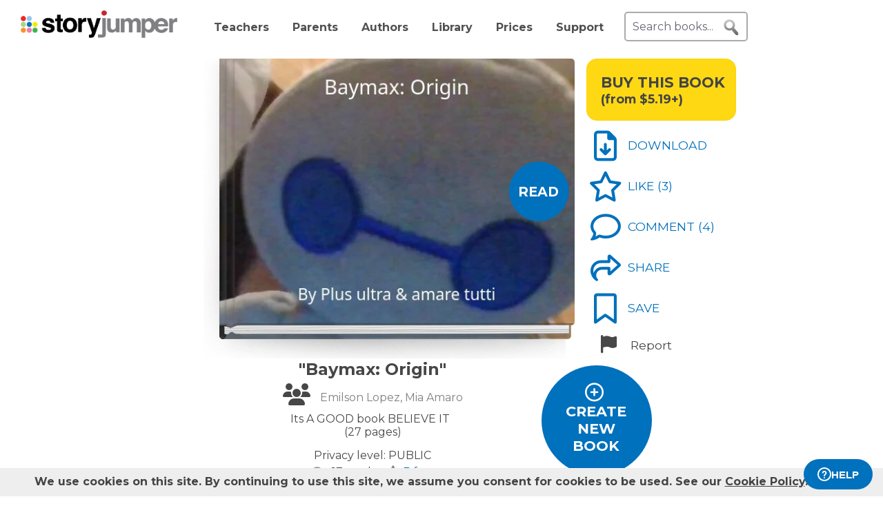

--- FILE ---
content_type: text/css
request_url: https://www.storyjumper.com/css/A.main.min.css,,qc46e+showpage.min.css,,q,,qc46e+showpage-default.min.css,,q,,qc46e+jquery.ui.min.css,,q,,qc46e+comments,,_stylesheet.min.css,,q,,qc46e+dropit.min.css,,q,,qc46e+djjohn.min.css,,qc46e,Mcc.nqnq3PPgJF.css.pagespeed.cf.nRA5jCplbK.css
body_size: 14745
content:
@font-face{font-family:OpenSansBold;src:url(/fonts/OpenSans-Bold.ttf)}@keyframes fadeIn{0%{opacity:0}to{opacity:1}}@-moz-keyframes fadeIn{0%{opacity:0}to{opacity:1}}@-webkit-keyframes fadeIn{0%{opacity:0}to{opacity:1}}@-o-keyframes fadeIn{0%{opacity:0}to{opacity:1}}@media print{.noprint{display:none}}*{margin:0;padding:0;vertical-align:baseline}body{min-width:800px;font-family:"Montserrat",arial,sans-serif!important;color:#474747;font-size:16px}a:hover,input[type="checkbox"]:hover,input[type="radio"]:hover,option:hover,select:hover{cursor:pointer}#fullscreen{width:100%!important;padding:0!important;overflow:auto}#topnav .hiddenInitially,.invisible{display:none}html{height:100%}ol,ul{list-style:none}.premiumIcon img,a img{border:0}input{color:#555}.clearfix:after,.spacer{clear:both;display:block}.nonblockspacer{display:inline;clear:none}.clearfix:after{content:".";font-size:0;height:0;line-height:0;visibility:hidden}a{text-decoration:none;color:#0071bc}a:hover{text-decoration:underline}::placeholder{color:#667}.error{background-color:#ff0;border-radius:10px;padding:10px;color:#dc143c;font-weight:700;line-height:1.5em;margin:10px 0;font-size:1.2em}.message{margin:10px;padding:10px;color:#333;font-style:italic}.confirmation{background-color:#daebcf;color:#000;padding:10px 10px 10px 50px;margin:10px 0}.copiedConfirmation{color:green;margin-top:10px;margin-bottom:10px}.left{text-align:left}.center{text-align:center}#cart_table td,#cart_table th,.right{text-align:right}.box{padding:20px}.src{-moz-border-radius:5px;-webkit-border-radius:5px}.rc{-moz-border-radius:10px;-webkit-border-radius:10px}.brc{-moz-border-radius:20px;-webkit-border-radius:20px}.lb{color:#a1c8ef}.blue{color:#3fa9f5}.grey{color:#777}.purple{color:purple}.gold{color:#eb6724!important}.red{color:red}.bold{font-weight:700}.italic{font-style:italic}.yellow{color:#ff0!important}.url{text-decoration:underline;color:#00f}.super{vertical-align:super;font-size:.6em}.normal,.super{font-weight:400}.small,.twinbody h3{font-size:.9em}.smaller{font-size:.8em}.smallest{font-size:.7em}.big,h2{font-size:1.5em}.bigger{font-size:1.7em}.biggest{font-size:2em}h1{font-size:28px;color:#676767;line-height:1.3em}.opaque{opacity:.2;-ms-filter:"progid:DXImageTransform.Microsoft.Alpha(Opacity=20)";filter:alpha(opacity=20)}.hiddenInitially{display:none}.dotlist li A,.strong{font-weight:700}.fade-in{animation:fadeIn ease .5s;-webkit-animation:fadeIn ease .5s;-moz-animation:fadeIn ease .5s;-o-animation:fadeIn ease .5s;-ms-animation:fadeIn ease .5s}.tile{background-color:#fff;border:0;padding:20px 30px}.grayTile{background-color:#eee;border:1px solid #eee}.whiteTile{background-color:#fff!important;background-image:none;border:0}.tile .header{background-color:#ddd;padding:20px;margin-bottom:20px;border-radius:8px}.tile .header a{color:#474747}.tile .fa,.tile .fab,.tile .far,.tile .fas{margin-right:6px;font-size:1.3em}.tile .fa-stack-1x{font-size:1em}.tile .fa-stack-2x{font-size:2em}.tile .fa-1x{font-size:1em}.tile .fa-2x{font-size:2em}.tile .fa-3x{font-size:3em}.tile .fa-4x{font-size:4em}.tile .fa-5x{font-size:5em}.tile .content{padding:20px}.tile h2.header a{margin-left:50px;font-size:.8em;font-weight:700;color:#0071bc;text-transform:none}.standardButton{background-color:#005c99;border:1px solid #486582;font-size:16px;font-weight:700;color:#fff!important;padding:10px 20px;border-radius:15px;text-align:center;cursor:pointer;white-space:nowrap;text-transform:uppercase;text-decoration:none}@media only screen and (max-width:1000px){.standardButton{white-space:normal}a.standardButton{display:inline-block}}.standardButton:hover{cursor:pointer;background:#4687ce;text-decoration:none}.standardButton.disabled{background:#ccc;border:1px solid #ccc;cursor:default}.outlinedButton{border:1px solid #0071bc;color:#0071bc;background-color:#fff;font-weight:700;font-size:16px;padding:10px;border-radius:10px;text-align:center;cursor:pointer}.outlinedButton i{color:#0071bc}.outlinedButton:hover{background-color:#0071bc;color:#fff!important;text-decoration:none}.outlinedButton:hover>i{color:#fff!important}.slimmer{padding:5px 10px}.bigger{padding:10px 20px}.huge{padding:20px 70px;border-radius:40px;font-size:1.2em}.textButton{padding:10px;cursor:pointer}.textButton:hover{border-radius:8px;background-color:#d0e5f2;text-decoration:none}.commerceButton,.plainButton{border-radius:15px;cursor:pointer;white-space:nowrap}.commerceButton{background:#ffd814;transition:all .25s ease;font-weight:700;color:#444!important;padding:10px 25px!important;text-transform:uppercase;border:1px solid #fcd200;font-size:16px}.commerceButton:hover{background-color:#ffe200!important;cursor:pointer;text-decoration:none}.commerceButton.disabled{background:#ccc;border:1px solid #ccc;cursor:default}.plainButton{background-color:#668;padding:10px 20px;border:1px solid #668;font-size:1em;color:#fff;text-decoration:none}.plainButton:hover{background-color:#0071bc;text-decoration:none}.transparentButton{color:#fff!important;padding:10px 30px;border-radius:20px;border:1px solid #fff;background-color:transparent}.skyBlueButton:hover,.transparentButton:hover{cursor:pointer;background-color:#0071bc;border:1px solid #0071bc;text-decoration:none!important}.bigBlueButton,.skyBlueButton{color:#fff!important;font-weight:700;background-color:#87cefa;border-radius:40px;padding:20px 70px;border-style:none;cursor:pointer}.bigBlueButton{font-size:18px;background-color:#0071bc;text-transform:uppercase}.deleteButton,.smallButton,.smallButton_disabled{font-size:16px;color:#fff!important;border-radius:15px;text-align:center}.deleteButton{background-color:#dc143c;font-weight:700;border:1px solid #aaa;cursor:pointer;padding:10px}.deleteButton:hover{cursor:pointer;border:2px solid #000}.smallButton,.smallButton_disabled{padding:5px 10px}.smallButton{border:1px solid #aaa;cursor:pointer;background-color:#0071bc}.smallButton_disabled{background-color:#add8e6}.smallButton:hover{cursor:pointer;border:1px solid #555}.sbutton,.sbutton_disabled{font-size:16px;color:#fff!important;height:28px;padding:2px 15px;-moz-border-radius:15px;-webkit-border-radius:15px}.sbutton{font-weight:700;border:1px solid #f6c266;background-color:#f7931e}* html .sbutton{height:20px}.sbutton_disabled{border:1px solid #fce7c2;background-color:#fee0b1}.shadowbutton{font-size:20px!important;background:url(/images/sprite.gif) -16px -458px;width:120px;height:36px;border:0;margin:0;padding:5px;color:#fff!important;font-weight:700}.signin-button{cursor:pointer}.artIcon,.premiumIcon{margin:10px;border:1px solid #ccc;padding:10px;-moz-border-radius:15px;-webkit-border-radius:15px}.premiumIcon{margin:5px;padding:5px;-moz-border-radius:10px;-webkit-border-radius:10px;background-color:#fff;float:left}.promotion,.success,.warning,.warning-yellow{background-color:#2e8b57;color:#fff;text-align:center;border-radius:10px;font-weight:700}.promotion{margin-top:10px;margin-bottom:10px;padding:20px}.promotion ul{margin:20px 50px 20px 100px;line-height:1.3em}.promotion li{margin:10px}.promotion .action{margin-left:80px}.success,.warning,.warning-yellow{padding:10px 20px}.warning,.warning-yellow{background-color:#dc143c}.warning-yellow{background-color:#ff0;color:#000}.promotion-blue{background-color:#00f;color:#fff}.promotion-blue a{color:#fff}.rotate{-webkit-transform:rotate(-90deg);-moz-transform:rotate(-90deg);-ms-transform:rotate(-90deg);-o-transform:rotate(-90deg);filter:progid:DXImageTransform.Microsoft.BasicImage(rotation=3)}.fa-user-circle{color:gray}.sjmessage,.sjnotification{margin-bottom:15px;background-color:#2e8b57;padding:10px 20px;font-weight:700;color:#f5f5f5;font-size:1.1em;text-align:center}.sjnotification .sjnotificationClose{float:right}.sjnotification .sjnotificationAction{cursor:pointer}.sjmessage{background-color:#454545}#cookieMessage.sjmessage{position:fixed;bottom:0;left:0;right:0;margin-bottom:0;color:#444;background-color:#eee;font-size:1em}.sjmessage .sjmessageClose{float:right;cursor:pointer}#pagetop{margin:-15px 20px 25px 0;height:65px}#pagetop #logo{width:230px;height:40px;margin:30px 30px 0;float:left;cursor:pointer;background:url(/images/logo-website-563x99.png) no-repeat;background-size:contain}#topnav{height:35px;margin:40px 0 0 20px;float:left}#topnav.loggedOut{margin-top:45px}#pagetop #login li,#topnav li{display:inline;list-style-type:none}#topnav li{margin-right:30px;font-weight:700}#topnav li:hover{border-bottom:2px solid #0071bc}#pagetop #login a,#topnav li a{color:#505050;text-decoration:none}#topnav #cart_nav{color:#444;font-size:18px}#topnav #cart_nav,#topnav #cart_nav:hover{text-decoration:none}#pagetop #login .userBox .userOption:hover,#topnav .helpBox .helpOption:hover,#topnav .selected{color:#0071bc}#pagetop #login .userBox,#topnav .helpBox{position:absolute;background-color:#eee;padding:15px;border-radius:5px;z-index:10}#topnav .helpBox{right:-80px;top:30px;width:150px}#pagetop #login .userBox .userOption,#topnav .helpBox .helpOption{display:block;line-height:2em;cursor:pointer}#pagetop #login{float:right;font-weight:700;margin-top:25px;text-align:right}#pagetop #login.loggedOut{margin-top:45px}#pagetop #login li{margin-left:30px}#pagetop #login li:hover{border-bottom:2px solid gray}#pagetop #login .userBox{width:100px;text-align:left}#cartIcon{width:23px;height:21px;border:0;vertical-align:-2px}#pagebody{padding-bottom:50px}#pagefooter{text-align:center;padding:10px 10px 30px;font-size:1em;color:#fff;background-color:#474747;margin-top:20px}#pagefooter li{display:inline;margin:0 15px}#pagefooter li a,.twinhead h2 a{color:#fff}#pagefooter_copyright{margin-top:15px;white-space:nowrap;font-size:.8em;text-align:center}#pageFooter .navPrices{display:none}#follow-us{display:inline-block;margin-bottom:20px}#follow-us .container{display:table;width:380px}#follow-us-text{vertical-align:middle;text-align:right}#follow-us-icons,#follow-us-text{display:table-cell}#follow-us a{margin-right:20px}.bookList{display:-webkit-box;display:-moz-box;display:-ms-flexbox;display:-webkit-flex;display:flex;flex-flow:row wrap}.bookItem{float:left;padding:15px;list-style:none}#lib{margin-top:10px}#lib h3{margin-bottom:10px;font-size:1.3em;border-bottom:1px solid #ccc}#lib h2 a{margin-left:30px;font-size:.8em;font-weight:700;color:#0071bc;text-transform:none}#lib .pic{float:left;width:180px;height:137px}#lib .bookTitle{padding-top:5px;width:170px;text-align:center;clear:left;overflow-wrap:break-word;word-wrap:break-word}.bookTitle .author{font-weight:700;margin-top:7px}.morePrompt{margin:70px 30px 0 10px;float:left}#lib .box,.bucket{float:left;list-style:none}#lib .box{padding:15px}#lib .box a{font-size:20px;margin-right:30px}.bucket{border:.5px solid #ccc;border-radius:10px;width:290px;height:220px;margin-right:20px;margin-bottom:15px;position:relative;cursor:pointer}.bucket:hover{box-shadow:5px 8px 8px #aaa}.bucket .bucketHeaderContainer{position:absolute;top:0;left:0;width:291px;height:100px;background-color:#0071bc;border-top-left-radius:10px;border-top-right-radius:10px;cursor:pointer}.bucketHeaderContainer.oldClass{background-color:#6495ed}.bucketHeaderContainer.subTeacher,.bucketHeaderContainer.writeathon{background-color:#0071bc}.bucket .bucketHeader{padding:15px 20px 10px;text-align:left}.bucketHeaderName{font-size:20px;display:block;text-align:left;color:#fff}.bucketHeaderName .fa,.bucketHeaderName .fab,.bucketHeaderName .far,.bucketHeaderName .fas{font-size:1em}.bucketHeaderDetails{color:#fff;font-size:.9em;position:absolute;bottom:10px;left:22px}.bucket .bucketBody .archiveButton,.unarchiveButton{position:absolute;bottom:5px;right:10px;width:100px;font-size:1em;display:block;padding:5px;margin-top:3px;text-align:right}.bucket .bucketBody{font-size:.9em;color:#888}.bucket .bucketBody .bucketStats{position:absolute;bottom:50px;left:22px}.bucket .bucketBody .numPeople{margin-left:50px}.bucket .bucketBody .created{position:absolute;bottom:10px;left:22px}#lib .bookOfTheWeekLabel{padding:20px 0;color:#333;font-size:16px;font-family:georgia;font-weight:700;text-align:center;background-color:#ffffa5}#lib ul{padding:0 0 0 10px}#lib .delete,#nbkcover #img1,.twindow img{border:0}.createPromptBox{height:47px;width:155px;margin-right:28px;border:2px solid #0071bc;color:#0071bc;background-color:#fafad2;padding:40px 10px;font-weight:700;text-align:center}.makeBookPrompt:hover{cursor:pointer}.bkPic{position:relative;float:left;width:180px;height:137px}#lib #recommendedBooksList li:first-child{margin-left:15px}#signup{width:500px;margin:0 auto;line-height:1.8em}#personalize,#setting{margin:10px auto;line-height:1em}.setting{width:900px;margin:10px auto}#personalize{width:800px;margin:30px auto 0}.sjform{margin-top:20px}.sjform div{margin:20px}.sjform .error{margin:10px;text-align:center;line-height:1.5em}.sjform label{float:left;width:260px;text-align:right;line-height:1.5em;padding-top:5px}.sjform .tbox{padding:8px;border-radius:5px}.sjform li label{float:none;display:inline;width:100%;text-align:left}.sjform .msg{font-size:.8em;font-style:italic;margin-left:40px}.sjform .tbox,.sjform embed,.sjform select,.sjform textarea{margin-left:20px;width:270px;font-size:1em;border:2px solid #ccc}.sjform textarea{height:160px;padding:5px}.sjform .radio{margin:0 10px 0 20px}.sjform ul{font-size:14px}.sjform li{margin-bottom:5px}.dotlist,.sjform li{list-style-type:none}.dotlist li{background-image:url(/images/sprite.gif);background-repeat:no-repeat;padding-left:35px}.dotlist .bluedot{background-position:-215px -5px}.dotlist .orangedot{background-position:-215px -54px}.dotlist .yellowdot{background-position:-215px -103px}.dotlist .greendot{background-position:-215px -152px}.dotlist .pinkdot{background-position:-215px -201px}#templates{margin:20px 30px;padding:0}#templates .opt{padding:30px 40px;width:300px;margin:-30px auto 0}#templates .opt img{padding:2px;border:2px solid #ccc;float:left;margin-right:30px}#templates h3{padding-top:20px}#templates p{margin-top:10px;padding:20px 0;line-height:1.4em;font-size:.9em}#policy{margin:10px auto;width:600px}#policy h3{margin-bottom:20px}#swfContainer{display:block;width:100%}#editorHeader img{border:0;margin:-20px 0 -10px 20px}#editorDiv{display:none;padding:0;margin:0}.highlightTutorial{padding:6px 25px 4px;font-size:18px;font-weight:700}.tip{width:280px;background-color:#333;-moz-border-radius:10px;-webkit-border-radius:10px;color:#fff;padding:15px;opacity:.8;-ms-filter:"progid:DXImageTransform.Microsoft.Alpha(Opacity=80)";filter:alpha(opacity=80);font-size:14px;line-height:18px}.tip-text,.tip-wrap{display:none}.twindow{margin:0 auto;background:#fff url(/images/w_b_r.gif) no-repeat bottom right;padding:0}.twinhead{background:#fff url(/images/w_h_r.gif) no-repeat top right;margin:0;padding:0}.twinhead h2{color:#fff;text-align:center;font-size:1.3em;font-weight:400;text-shadow:rgba(0,0,0,.2) 0 2px 5px}.twinhead #title{background:url(/images/w_h_l.gif) no-repeat top left;margin-top:0;padding:15px 0 10px}.twinbody{background:url(/images/w_b_l.gif) no-repeat bottom left;margin:0;padding:0 30px}.twinbody p{margin:10px 0;font-size:.8em;color:#777;line-height:1.2em}.twinbody li{margin:2px 0 2px 15px;font-size:.8em;color:#777;list-style:disc}.my_navbar{text-align:left;width:500px;margin:20px 60px;padding:5px 0 5px 20px;background-color:#efefef;color:#0071bc;font-weight:700;border-radius:10px}.my_navbar li{display:inline}.my_navbar .divider{padding:0 10px;text-align:center;color:#777}.otable td,.otable th{padding:10px 30px;border-bottom:1px dotted #ccc;text-align:center}#nbk{position:relative;margin:-15px 0 20px;overflow:hidden}#nbkplayer{position:absolute;top:0;left:-9000px;background-color:#fff}#nbkplayer object{outline:0}#nbkinfo{position:relative;margin-top:63px}#nbkcover,#nbkspine{position:absolute;left:485px;top:0}#nbkcover #img2{border:0;margin:-35px 0 0 190px}#nbkspine img{border:0;width:15px;height:380px}#nbkbackcover,#nbkbackspine{position:absolute;left:0;top:0;display:none}#nbkbackcover img{border:0}#nbkbackspine{left:495px}#nbkbackspine img{border:0;width:15px;height:380px}#help_left{float:left;width:200px;line-height:1.2em;background-color:#fff;padding:10px;border-radius:10px;margin-left:30px;margin-right:30px}#help_left h3{color:#333;margin:20px 0 10px}#help_left ol{margin:10px 0 30px}#help_left ol li{margin:5px 10px 5px 40px;font-size:.9em;color:#888;list-style-type:decimal}#help_left p{font-size:.8em;color:#777;padding:5px}#help_right{margin:20px auto;width:650px;padding:20px;line-height:2em;font-size:16px;font-size:3.8vw}#help_right h2{margin:50px 0 10px;color:#474747}#help_right h2 a,#help_right h3,#help_right h3 a{color:#474747}#help_right strong{font-size:1.1em;font-weight:700;color:#676767}#help_right .img-container{border:3px solid #eee;border-radius:5px}#help_right ol{margin:10px}#help_right p{margin:10px 0 20px}#help_right ol li,#help_right ul li{margin:10px 0 10px 40px;list-style-type:disc;display:list-item}#help_right ol li{list-style-type:decimal}#help_right a{text-decoration:underline}.followus{width:280px;margin:20px auto;font-size:.8em}.followus img{float:right;margin-left:5px;padding:1px;border:1px solid #ddd}.followus a{font-weight:700;color:#f7931e}.y_box{width:271px}.y_header{height:25px;background:url(/images/y_header.gif) no-repeat}.y_footer{height:24px;background:url(/images/y_footer.gif) no-repeat}.y_body{background:url(/images/y_body.gif) repeat-y;padding:0 20px;color:#333}.g_box{width:426px}.g_header{height:32px;background:url(/images/g_header.gif) no-repeat}.g_footer{height:27px;background:url(/images/g_footer.gif) no-repeat}.g_body{background:url(/images/g_body.gif) repeat-y;padding:0 80px 0 30px;color:#333}.d_box{width:606px;position:relative}#cart_table img,.d_box img{border:0}.d_header{height:36px;background:url(/images/d_header.gif) no-repeat}.d_footer{height:38px;background:url(/images/d_footer.gif) no-repeat}.d_body{background:url(/images/d_body.gif) repeat-y;padding:0 30px 0 10px;height:150px;color:#333}.d_box .d1{float:left;width:100px;height:120px;font-size:2em;color:#fff;text-align:center}.d_box .d2{float:left;width:250px;font-size:.9em}.d_box .d2 p{padding-left:20px}.d_box .d3{margin-left:350px;text-align:center}#arrow_box{width:606px;height:153px;background:url(/images/arrow_box.gif) left top no-repeat}#arrow_box ul{padding:20px 40px 30px 80px}#couponbox div,* html #arrow_box ul{padding-top:10px}#arrow_box li{list-style:none;text-align:right;padding:2px 0}#cart_table{width:100%;border:1px solid #ccc}.demo-info{position:absolute;top:0;right:4px;padding:1px 2px;font-size:.9em;color:#888}.stable{width:100%}.stable img{border:0;vertical-align:-5px}.stable td,.stable th{padding:15px 7px;text-align:left;font-weight:400;font-size:.8em}.stable th{padding:10px 10px 5px;text-decoration:underline}.settingheader h1{display:inline-block;font-size:1.5em;font-weight:700;color:#676767!important;text-shadow:none}.setting .block{margin:40px 0 20px 170px;padding:20px;background-color:#ddd;width:580px;border-radius:10px}.setting .block .action{margin-left:150px}.setting form ul{font-size:16px;line-height:2.5em;margin:0}.fb-signin-button{background-image:url(/images/facebook-sign-in-button.png);background-repeat:no-repeat;background-size:contain;width:300px;height:72px;margin:10px 0 0 40px;cursor:pointer}.signin-button .icon img,.signin-button .icon svg{width:100%;height:100%;max-width:36px;object-fit:scale-down}.signin-button .icon{padding:0 7% 0 5.25%;height:60%;display:inline-block}.signin-button{display:flex;background-color:#f0f8ff;align-items:center;font-size:20px;height:60px;width:285px;font-weight:500;font-family:-apple-system,BlinkMacSystemFont,"Segoe UI",Roboto,Oxygen,Ubuntu,Cantarell,"Fira Sans","Droid Sans","Helvetica Neue",sans-serif;border:3px #0071bc solid;border-radius:5px;margin:10px 0 0 40px}#school .tbox,#signup .intro{margin-bottom:20px}#signup form{padding:15px}#signup #alreadyMember{padding:30px 10px 10px 20px}#signup #why{color:#777;margin-left:-20px;font-size:.9em}#signup .msg{font-size:1em}#signup .orSeparator{margin:50px 0 10px 170px}.signin-button img{width:300px}#bdaypicker select{margin:3px 10px 0 0;padding:5px;width:auto;min-width:70px;font-size:1em;border:2px solid #ccc}#bdaypicker fieldset{border:0;line-height:1.1em}.forgot{margin-left:5px;cursor:pointer;color:#0071bc;text-decoration:underline}#tos{margin-left:40px;margin-top:20px;font-size:.8em;width:320px}#tos a,.dashboard .metric{color:#555;font-weight:700}#readers{height:450px}#homeAccess{margin-top:30px}#homeAccess .intro{margin:20px 35px 0 70px;line-height:1.3em}#homeAccess .sjform label{width:200px;font-weight:700}#homeAccess .sjform .tbox{width:200px}#homeAccess .sjform div{margin:15px}#homeAccess input[type="submit"]{margin-left:20px}#homeAccess .container{width:650px;margin:20px auto;padding:30px;line-height:1.5em}#homeAccess .subheader{margin-top:20px}#homeAccess .summary .homeAccount{padding:20px;background-color:#ddd;margin:30px 0 20px 40px;border-radius:10px}#homeAccess .summary .homeAccount label,.coppa li{margin-right:10px}.my-placeholder{font-family:"Montserrat",arial,sans-serif!important}#options{display:none}#coppa{font-size:.9em}#coppa p{margin-top:10px}#coppa #logo{width:250px;height:75px}#coppa #directions{font-size:1.3em;width:350px;margin:30px auto 10px}#coppa ul.coppa{width:800px;margin:0 auto}.coppa li{float:left;vertical-align:top}.coppa li img{width:149px;height:149px}#coppa-signature{padding:10px;display:inline-block;border:1px solid #aaa;width:400px;height:149px}#coppa-signature p{margin:10px 0 20px}#coppa .consentform table,.sjform ul{margin-left:240px}#coppa .img-with-text{width:149px}#coppa .img-with-text p{margin:0;text-align:center;font-size:1.3em}#coppa .img-with-text img{margin:0 auto}#coppa #coppa-steps{margin:20px 0 40px 50px;font-size:18px}#coppa #coppa-steps input[type="checkbox"]{margin-right:15px;-ms-transform:scale(2);-moz-transform:scale(2);-webkit-transform:scale(2);-o-transform:scale(2);padding:10px}#coppa #coppa-steps p{margin-top:15px}#coppa #coppa-steps .ha-key{letter-spacing:2px;text-decoration:underline;color:#00f;font-weight:700}#studentsWrapper,#teachersWrapper{margin:80px 0 0}#students input,.inputBox{padding:3px;border:2px solid #ccc;border-radius:5px}.dashboard .metric{font-size:24px;letter-spacing:1px}#lib #emailParent{position:absolute;left:0;box-shadow:2px 2px 6px 4px #777;background-color:#eee;z-index:1000;border:1px solid #777;border-radius:10px;margin:0;width:710px;padding:15px;display:none}#emailParent .invalid{color:#dc143c}#emailParent #message{float:left;margin-top:9px}#emailParent #splitCode{font-size:1.5em;font-weight:700}#emailParent .sjform label{width:80px}#emailParent .sjform .tbox{width:500px}#emailParent .sjform .highlight{border:2px solid red}#emailParent .cancel{cursor:pointer}#emailParent .disabled{background-color:#aaa}#classTime-container{padding:0 0 20px;border-radius:10px;width:500px;margin:10px auto}#classTime-elements{width:430px;margin:0 auto;position:relative}#remainingTime-container{display:inline-block}#remainingTime-watchface{width:180px;height:85px;border-radius:10px;background-color:#fff;border:2px solid #f5f5f5;margin-bottom:10px;display:flex}#remainingTime{margin:15px auto;font-size:48px;font-weight:700}#classTime-elements .standardButton{display:inline-block;padding:20px 25px;position:absolute;top:15px;font-size:20px}#classTime-elements .startButton{left:210px}#stopButton{left:340px}#classTime-elements .disabled{background:#add8e6;cursor:default}.inputBox{width:150px;font-size:1em;padding:10px 5px;margin-left:10px}.lastModifiedDate{width:170px;text-align:center;margin-top:3px;font-size:.8em}#artManager{padding:50px}#artManager .item{padding:20px;border-bottom:1px solid #aaa}#artManager .item h1,.stats #numLikes{margin-left:30px}.stats{width:220px;text-align:right;line-height:28px}.stats .stat{width:110px;text-align:left;display:inline}.cardSection{width:221px;border-right:2px solid #f0f0f0;border-bottom:2px solid #f0f0f0;border-left:2px solid #f0f0f0;border-radius:3px;background-color:#fff}.cardCover,.cardMeta{position:relative;width:221px;height:173px}.cardCover img{width:222px;height:173px;margin-left:-1px}.cardMeta{padding-top:15px;height:275px}.cardMeta .title{font-size:1.1em;padding:0 10px}.cardMeta .description{padding:0 10px;font-size:.95em;margin-top:5px;line-height:1.3em;color:#555;max-height:180px;text-overflow:ellipsis;overflow:hidden}.cardMeta .bottomContainer{width:201px;position:absolute;bottom:0;padding:10px 10px 0;background-color:#f0f0f0}.cardMeta .by{font-size:.9em;text-overflow:ellipsis}.cardMeta .stats{font-size:.9em;margin-top:5px;width:100%;text-align:left;line-height:28px}.cardMeta .stats .badge{display:inline;margin-left:-8px;margin-right:5px}.cardMeta .stats .numLikes,.cardMeta .stats .numViews{display:inline;text-wrap:nowrap}.cardMeta .stats .numViews img{width:24px;height:18px;margin-bottom:-4px}.cardMeta .stats .numLikes{margin-left:5px}.cardMeta .stats .numLikes img{width:24px;height:24px;margin-bottom:-5px}#searchBox{width:155px;margin-top:28px;padding:10px;border:2px solid #aaa;position:relative;float:left;border-radius:5px}#searchBox.loggedOut{margin-top:32px}#searchBox #keywords{width:130px;font-size:16px;border:0;outline:0}#searchBox #searchButton{position:absolute;right:10px;top:9px;width:24px;height:24px;background:url(/images/search-icon24.png) no-repeat;border:0}#searchButton:hover{cursor:pointer}.searchFilter{text-decoration:underline;margin-right:30px}.searchFilter:hover{font-weight:700}.code{font-family:Pragmata,Menlo,'DejaVu LGC Sans Mono','DejaVu Sans Mono',Consolas,'Everson Mono','Lucida Console','Andale Mono','Nimbus Mono L','Liberation Mono',FreeMono,'Osaka Monospaced',Courier,'New Courier',monospace}#couponbox{margin-left:10px}#couponbox .couponlabel{display:inline-block;min-width:140px;vertical-align:top}#couponbox #appliedcoupons,#couponbox #creditbalance{display:inline-block}#couponbox #appliedcoupons>:first-child{padding-top:0}.onoffswitch{position:relative;width:85px;-webkit-user-select:none;-moz-user-select:none;-ms-user-select:none}.onoffswitch-checkbox{display:none}.onoffswitch-label{display:block;overflow:hidden;cursor:pointer;border:2px solid #ccc;border-radius:36px}.onoffswitch-inner{display:block;width:200%;margin-left:-100%;transition:margin .3s ease-in 0s}.onoffswitch-inner:after,.onoffswitch-inner:before{display:block;float:left;width:50%;height:36px;padding:0;line-height:36px;font-size:16px;font-family:Trebuchet,Arial,sans-serif;font-weight:700;box-sizing:border-box}.onoffswitch-inner:before{content:"YES";padding-left:9px;background-color:#2e8b57;color:#fff}.onoffswitch-inner:after{content:"NO";padding-right:9px;background-color:#fff;color:#555;text-align:right}.onoffswitch-switch{display:block;width:36px;margin:0;background:#333;position:absolute;top:0;bottom:0;right:45px;border:2px solid #ccc;border-radius:36px;transition:all .3s ease-in 0s}.onoffswitch-checkbox:checked+.onoffswitch-label .onoffswitch-inner{margin-left:0}.onoffswitch-checkbox:checked+.onoffswitch-label .onoffswitch-switch{right:0}.template input,.template select{padding:10px;font-size:16px;border-radius:5px}.template input[type="submit"]{border-radius:5px}.template td{font-size:16px}.template .onoffswitch label.onoffswitch-label{float:none;width:initial;text-align:left;line-height:initial;padding:0}.template .onoffswitch-inner:before{content:"girl";background-color:#ff1493;color:#fff}.template .onoffswitch-inner:after{content:"boy";background-color:#00f;color:#fff}.modalbox{padding:20px}.modalbox:hover{cursor:default}.modalbox .cancel{float:right;cursor:pointer;font-size:20px}.modalCloseX{position:absolute;top:15px;right:15px;cursor:pointer;color:#777;font-size:1.2em;font-weight:700}.monospace{font-family:monospace;white-space:pre}.tile .fa.narration-icon{color:#676767;font-size:1.3em;margin:0 0 0 2px;vertical-align:middle;padding-bottom:5px}.gcLabel,.importGC{display:inline-block}.importGC{background-image:url(/images/googleclassroom-circle96.png);background-repeat:no-repeat;background-size:contain;width:48px;height:48px;vertical-align:bottom}.gcLabel{font-weight:700;font-family:'Roboto',Montserrat,arial,sans-serif;vertical-align:middle;padding-left:5px;padding-bottom:15px;font-size:24px;cursor:pointer}.importCleverClasses{background-image:url(/images/clever-180x180.png);background-repeat:no-repeat;background-size:contain;display:inline-block;vertical-align:text-bottom;width:32px;height:32px}#divider{height:40px}.desk .bookItem .storyX,.storyX{visibility:hidden}.storyX:hover{cursor:pointer}.desk .bookItem:hover .storyX,.showdelete .storyX{visibility:visible}.deleteLabel{margin-left:10px}.none{display:none}.hidden{visibility:hidden}.fa-times{font-weight:400;color:#888}@supports (--custom:property){[style*="--aspect-ratio"]{height:0;padding-top:calc(100%/(var(--aspect-ratio)));position:relative}[style*="--aspect-ratio"]>div:first-child{display:block;position:absolute;top:0;left:0;width:100%;height:100%}}@media screen and (min-width:480px) and (max-width:1000px) and (max-aspect-ratio:1/1){#topnav .navPrices{display:none}#pageFooter .navPrices{display:inline}#pagetop #logo{width:150px;margin-top:36px;margin-right:20px}#pagetop #login.loggedOut{margin-top:35px}}@media screen and (max-width:1272px){#topnav li{margin-right:15px;font-size:14px}#pagetop #login li{margin-left:15px}#searchBox{width:120px}#searchBox #keywords{width:95px}}@-webkit-keyframes MoveLeftRight{0%,to{margin-left:0}50%{margin-left:8px}}@-moz-keyframes MoveLeftRight{0%,to{margin-left:0}50%{margin-left:8px}}@keyframes MoveLeftRight{0%,to{margin-left:0}50%{margin-left:8px}}#showpage .tile{padding:0}.zerosize{width:0;height:0;display:inline}#pagemain{margin:0}#showpage{position:relative;margin-top:10px;min-height:600px}#reader-container{position:relative;width:1030px}#book-wrapper{position:relative}#book-wrapper.backcover,#book-wrapper.frontcover{left:-20px}#book-wrapper.backcover #book-obj{height:440px;overflow:hidden;margin-bottom:-53px}#book-wrapper #book-obj{max-width:1030px}#book-wrapper .bookshadow{position:absolute;left:235px;width:525px;height:435px;background:url(/images/index_book_bg_shadow.png) no-repeat;background-size:525px 435px;top:0}#book-wrapper .backCover{border-radius:5px}#book-wrapper.backcover .frontcoverstyle.flip-it,#book-wrapper.frontcover .frontcover,#book-wrapper.frontcover .frontcoverstyle,#book-wrapper.frontcover .page-wrapper>div{border-radius:5px 5px 5px 0}#book-wrapper.backcover .backcover,#book-wrapper.backcover .frontcoverstyle,#book-wrapper.backcover .page-wrapper>div,#book-wrapper.backcover .sj-book>div{border-radius:5px 5px 0 5px}#book-wrapper .frontcover-inside,#book-wrapper .p2 .frontcover,#book-wrapper .page-wrapper[page="2"]>div{border-radius:5px 0 0 5px}#book-wrapper .backcover-inside{border-radius:0 5px 5px 0}#book-wrapper .frontcoverstyle{position:absolute;top:0;left:0;width:515px;height:387px;background:url(/images/index_book_bg_overlay.png) no-repeat;background-size:515px 387px}.flip-it{-webkit-transform:scaleX(-1);-moz-transform:scaleX(-1);-ms-transform:scaleX(-1);-o-transform:scaleX(-1);transform:scaleX(-1)}#book-wrapper .pagedepth{position:absolute;left:257.5px;top:387px;width:510px;height:20px}#book-wrapper.backcover .pagedepth{left:257px}#book-wrapper .pagedepth div{position:absolute;width:100%;height:100%;border-radius:0 0 5px 5px}#book-wrapper .pagedepth .pagestack{background:url(/images/index_book_bg_pagestack.png) no-repeat;background-size:510px 20px}#book-wrapper .bkPicBack{display:none}#book-wrapper .backcover-inside,#book-wrapper .frontcover-inside{position:absolute;top:0;left:0;width:100%;height:100%}#book-wrapper .backcover-inside{background:url(/images/index_book_bg_inside_backcover_overlay.png) no-repeat}#book-wrapper .frontcover-inside{background:url(/images/index_book_bg_inside_cover_overlay.png) no-repeat}#backpage-nav :hover,#book-wrapper #audionav #audioplaypause:hover,#navigation li,.sj-book .page-wrapper :hover{cursor:pointer}#book-wrapper #backpage-nav{display:none;position:relative;margin-top:10px;margin-left:258px;width:48px;height:48px}#book-wrapper #backpage-nav img,#book-wrapper #navigation ul li img{width:48px;height:48px}#book-wrapper #audionav .prompt-container .hand.fa-hand-o-right{-webkit-animation:MoveLeftRight 1s ease-in-out infinite;-moz-animation:MoveLeftRight 1s ease-in-out infinite;animation:MoveLeftRight 1s ease-in-out infinite}#book-wrapper #audionav .prompt-container .prompt-message{float:left;text-align:right;width:150px;margin-right:4px;margin-top:2px}#book-wrapper #audionav .prompt-container .hand{float:left}#book-wrapper #audionav .prompt-container{position:absolute;color:#6b24b2;font-family:'Helvetica Neue',Arial,sans-serif;font-size:22px;width:200px;font-weight:700;top:7px;left:-165px}#book-wrapper.frontcover #audionav{width:21%;left:40%;margin-top:23px}#book-wrapper.backcover #audionav{width:30%;margin-top:19px}#book-wrapper #audionav{position:absolute;width:21%;left:40%;margin:5px 0;text-align:center;font-size:16px}#book-wrapper #audionav #audioplaypause{color:#0071bc;font-size:2em}#book-wrapper #audionav.paused .audiopause,#book-wrapper #audionav.playing .audioplay{display:none}#book-wrapper #audionav.loading #audioloading{display:inline-block;vertical-align:super}#book-wrapper #audionav #audioloading{vertical-align:super;display:none}#book-wrapper #audionav.loading .rangeslider{visibility:hidden}#book-wrapper #audionav .rangeslider{display:inline-block;width:130px;margin-bottom:3px}#book-wrapper #navigation{visibility:hidden;margin-top:10px}#book-wrapper #navigation ul li{float:right}#book-wrapper #navigation ul li:first-child{float:left}.sjpagethumbnail{overflow:hidden}.sjpagethumbnail,.sjpagethumbnail .pagebackground{width:100%;height:100%}.sjpagethumbnail .sjbigtext,.sjpagethumbnail .sjgroupwrapper,.sjpagethumbnail .sjgroupwrapper .fixedaspect,.sjpagethumbnail .sjimgwrapper{position:absolute}.sjpagethumbnail,.sjpagethumbnail .sjimgwrapper>img{position:absolute;top:0;left:0}.sjpagethumbnail .sjbigtext{-webkit-box-sizing:border-box;-moz-box-sizing:border-box;box-sizing:border-box}#book-wrapper .sjembeddedpage{position:absolute;display:inline-block}.scaledtext{-ms-transform-origin:0 0;-webkit-transform-origin:0 0;transform-origin:0 0}.savedtexthtml,.savedtexthtml .convertedflashtext .marker{white-space:pre-wrap}.savedtexthtml .ql-direction-rtl{direction:rtl;text-align:inherit}.savedtexthtml .ql-align-center{text-align:center}.savedtexthtml .ql-align-justify{text-align:justify}.savedtexthtml .ql-align-right{text-align:right}.pagenumber,.spinecolor{position:absolute;top:96%;left:48%}.spinecolor{top:0;left:0;width:4%;height:100%;border:0;cursor:pointer}.ql-font-Anton{font-family:"Anton"}.ql-font-BerkshireSwash{font-family:"Berkshire Swash"}.ql-font-BlackOpsOne{font-family:"Black Ops One"}.ql-font-Chewy{font-family:"Chewy"}.ql-font-Cinzel{font-family:"Cinzel"}.ql-font-Courgette{font-family:"Courgette"}.ql-font-Creepster{font-family:"Creepster"}.ql-font-Graduate{font-family:"Graduate"}.ql-font-Kalam{font-family:"Kalam"}.ql-font-Lora{font-family:"Lora"}.ql-font-PermanentMarker{font-family:"Permanent Marker"}.ql-font-RobotoMono{font-family:"Roboto Mono"}.ql-font-RobotoCondensed{font-family:"Roboto Condensed"}.ql-font-Oregano{font-family:"Oregano"}.ql-font-Pacifico{font-family:"Pacifico"}.ql-font-RacingSansOne{font-family:"Racing Sans One"}.ql-font-Roboto{font-family:"Roboto"}.ql-font-NotoSans{font-family:"Noto Sans"}.ql-font-NotoSerif{font-family:"Noto Serif"}.ql-font-RobotoSlab{font-family:"Roboto Slab"}.ql-font-Ultra{font-family:"Ultra"}.ql-font-BungeeShade{font-family:"Bungee Shade"}.ql-font-Fruktur{font-family:"Fruktur"}.ql-font-LibreFranklin{font-family:"Libre Franklin"}.ql-font-IndieFlower{font-family:"Indie Flower"}.ql-font-RumRaisin{font-family:"Rum Raisin"}.ql-font-Caudex{font-family:"Caudex"}.ql-font-ShortStack{font-family:"Short Stack"}.ql-font-Montserrat{font-family:"Montserrat"}.ql-font-Philosopher{font-family:"Philosopher"}.ql-font-HennyPenny{font-family:"Henny Penny"}.ql-font-GreatVibes{font-family:"Great Vibes"}.ql-font-JustMeAgainDownHere{font-family:"Just Me Again Down Here"}.ql-font-PressStart2P{font-family:"Press Start 2P"}.backCover .SJlogo,.backCover .SJurl{width:30%;height:13.695%;position:absolute;top:83%;left:38%;z-index:200}.backCover .SJlogo img,.dedication .SJlogo img{width:80%;height:80%;display:block}.backCover .SJurl{top:95%;left:42%;width:16%;height:5%}.backCover .SJurlscaletext{-ms-transform-origin:0 0;-webkit-transform-origin:0 0;transform-origin:0 0}.backCover .SJurltext,.pagenumber{text-align:center;color:#444;font-family:'Helvetica Neue',Arial,sans-serif;font-size:12px}.dedication .SJlogo{width:30%;height:13.695%;position:absolute;top:79%;left:21%;z-index:200}.dedication .SJQR{width:25%;height:15.125%;position:absolute;top:74%;left:63%}.dedication .SJQR img{padding-left:28%;width:44%;height:100%}.dedication .copyright{position:absolute;top:93%;left:8%;width:50%;height:11%;z-index:200}.dedication .copyrightscaletext{-ms-transform-origin:0 0;-webkit-transform-origin:0 0;transform-origin:0 0}.dedication .copyrighttext{text-align:center;color:#444;font-family:'Helvetica Neue',Arial,sans-serif;font-size:10px}.dedication .extendedContent{font-weight:700;text-align:center}.dedication .extendedContentText{font-size:14px;color:#444}.dedication .extendedContentText .qrlink{color:#0071bc;text-decoration:underline;font-weight:700}.editortext .ql-container,.scaledtext{font-family:'Noto Sans',sans-serif;font-size:24px;color:#0b333c;word-wrap:break-word;-ms-word-wrap:break-word;line-height:1.42}.sjbigtext .sjresize{overflow:hidden;width:96%;height:96%;padding:2%;border-radius:8px}.bookattr-title .editortext .ql-container,.bookattr-title .scaledtext{font-size:40px;color:#fff;text-align:center}#actionBar li,.bookattr-author .editortext .ql-container,.bookattr-author .scaledtext{font-size:32px;color:#fff;text-align:center}.bookattr-giver .editortext .ql-container,.bookattr-giver .scaledtext{font-family:'Roboto Slab';font-size:18px;color:#fff;text-align:center}textarea{overflow:auto;vertical-align:top}table{border-collapse:collapse;border-spacing:0}.pull-left{float:left}.pull-right,.sj-book .table-contents span{float:right}.hide{display:none}.show{display:block}.no-margin{margin:0!important}.no-padding{padding:0!important}.light-text{color:gray}.sj-book cite,.small-text{font-size:13px}.lh-fix{line-height:0!important}.clearfix:after,.clearfix:before{display:table;content:"";line-height:0}.clearfix:after{clear:both}#showpage .tile .content{padding:10px 0}#showpage .pic{width:180px;height:137px}#showpage .box{clear:both;padding:20px 15px}#showpage .rbkMeta{width:180px;text-align:center}#showpage a.title,li.likeButton.inactive .icon,textarea{color:#474747}#showpage #morePrompt{padding-top:60px}#showpage #createPrompt{position:relative;float:left;margin:0}#showpage #createPrompt .pic{height:127px;display:inline-block}#showpage #left-column{float:left;margin-top:418px}#actionBar{display:flex;justify-content:center}#actionBar li{color:#0071bc;font-weight:700;font-size:1.1em;float:left;margin-left:30px;cursor:pointer}#sideactionButtons li{width:250px;margin-bottom:15px;font-size:1.1em;text-align:left;font-weight:400}#sideactionButtons li.active{color:#0071bc;cursor:pointer}li .fa-stack-1x{color:#fff}#likedBy i,#sideactionButtons li.inactive,#sideactionButtons li.likeButton.inactive .icon{color:#474747}#sideactionButtons .bookOption{text-align:left;margin:10px 0 10px 5px;cursor:pointer;line-height:1.2em}#sideactionButtons .bookOption:hover{color:#0071bc}#sideactionButtons .buyPromptNote{font-size:.8em}.fa-circle-thin,.fa-circle-thin:hover,.sample-steve-jobs .zoom-in{display:none}#actionBarBack{position:absolute;top:440px;left:260px}#actionBarBack.coverhasaudio{top:500px}#actionBar .standardButton{float:left}#showpage #pagetext i,#showpage .pagehtml i{font-size:inherit}#actionBar li.active img{margin:0 5px -5px 10px}.nbkmeta{text-align:center;max-width:650px;margin:0 auto}.nbkmeta h1#title{font-size:1.5em;color:#474747}.nbkmeta #description{max-width:660px;margin:10px auto 0}.nbkmeta #changeDescription{color:#0071bc}.nbkmeta #changeDescription:hover{cursor:pointer;text-decoration:underline}.sj-book{width:1030px;height:387px;z-index:0}.sj-book .inner-gradient{background:-webkit-gradient(linear,left top,right top,color-stop(0,transparent),color-stop(.3,rgba(0,0,0,.2)),color-stop(.5,rgba(255,255,255,.2)))!important}.sj-book .outer-gradient{background:-webkit-gradient(linear,left top,right top,color-stop(.4,transparent),color-stop(.5,rgba(0,0,0,.3)),to(transparent))!important}.sj-book h1{font-family:"Stempel-Garamond-W01-Roman"}.sj-book .book-content{margin:0}.sj-book .book-content .page-image-holder{background-color:#fff;background-position:center;background-repeat:no-repeat}.sj-book .coverplay{position:absolute;width:96px;height:100px;top:145px;left:415px}.sj-book h2{font-size:16px;letter-spacing:2px;font-weight:400}.sj-book blockquote{color:#586078;margin:10px 0;font-style:italic}.sj-book blockquote:after,.sj-book blockquote:before{content:"\201C";color:#333d53;font-size:20px}.sj-book blockquote:after{content:"\201D"}.sj-book cite{font-family:"Helvetica Neue",Helvetica,Arial,sans-serif;font-weight:200;font-style:normal;color:#666}.sj-book .book-content .center-pic{margin:0;text-indent:0;text-align:center}.sj-book .zoom-this:hover{opacity:.9;cursor:pointer}.sj-book .left-pic{float:left;margin-top:15px;margin-right:15px;margin-bottom:15px}.animated{-webkit-transition:margin-left .2s ease-in-out;-moz-transition:margin-left .2s ease-in-out;-o-transition:margin-left .2s ease-in-out;-ms-transition:margin-left .2s ease-in-out;transition:margin-left .2s ease-in-out}.show-bar .sj-book .shadow{-webkit-transition:-webkit-box-shadow .5s;-moz-transition:-moz-box-shadow .5s;-o-transition:-webkit-box-shadow .5s;-ms-transition:-ms-box-shadow .5s;-webkit-box-shadow:0 0 10px #999;-moz-box-shadow:0 0 10px #999;-ms-box-shadow:0 0 10px #999;-o-box-shadow:0 0 10px #999;box-shadow:0 0 10px #999}.zoom-pic{position:absolute;top:0;left:0;width:100%;height:100%;background-color:rgba(0,0,0,.2);z-index:999}.zoom-pic img{-webkit-box-shadow:0 0 20px #999;-moz-box-shadow:0 0 20px #999;-o-box-shadow:0 0 20px #999;-ms-box-shadow:0 0 20px #999;box-shadow:0 0 20px #999}.sj-book .p1 .side{width:5px;height:387px;position:absolute;top:0;left:475px;background:-webkit-gradient(linear,left top,left bottom,color-stop(0,#bbb),color-stop(.5,#ddd),color-stop(1,#bbb));background-image:-webkit-linear-gradient(left,#bbb,#ddd,#bbb);background-image:-moz-linear-gradient(left,#bbb,#ddd,#bbb);background-image:-ms-linear-gradient(left,#bbb,#ddd,#bbb);background-image:-o-linear-gradient(left,#bbb,#ddd,#bbb);background-image:linear-gradient(left,#bbb,#ddd,#bbb);-webkit-transform:rotateY(-90deg);-moz-transform:rotateY(-90deg);-o-transform:rotateY(-90deg);-ms-transform:rotateY(-90deg);transform:rotateY(-90deg);-webkit-transform-origin:top right;-moz-transform-origin:top right;-o-transform-origin:top right;-ms-transform-origin:top right;transform-origin:top right;z-index:100000}.sj-book .cover-white{width:496px;height:369px;position:absolute;top:9px;left:19px;background-color:#fff}.sj-book .back-side .cover-white{left:0}.sj-book .cover-spine-bottom,.sj-book .cover-spine-top{width:20px;height:15px;position:absolute;left:495px;background:rgba(50,50,50,.4);border-left:1px solid rgba(50,50,50,.6)}.sj-book .cover-spine-top{border-top:1px solid rgba(50,50,50,.6);top:0}.sj-book .back-side .cover-spine-bottom,.sj-book .back-side .cover-spine-top{left:0;border-right:1px solid rgba(50,50,50,.6);border-left:none}.sj-book .cover-spine-bottom{top:371px;border-bottom:1px solid rgba(50,50,50,.6)}.sj-book .spine{width:22px;height:387px;position:absolute;top:0;left:493px;background-image:url(/images/spine3.png);background-repeat:repeat-y;z-index:100000;-webkit-transform:scaleX(-1);-moz-transform:scaleX(-1);-ms-transform:scaleX(-1);-o-transform:scaleX(-1);transform:scaleX(-1)}.sj-book .p1 .spine{left:0;-webkit-transform:scaleX(1);-moz-transform:scaleX(1);-ms-transform:scaleX(1);-o-transform:scaleX(1);transform:scaleX(1)}.sj-book .page-shadow-left,.sj-book .page-shadow-right{width:495px;height:369px;position:absolute;top:0;left:0;background-repeat:no-repeat;z-index:100000}.sj-book .page-shadow-left{background-image:url(/images/index_book_bg_left_overlay.png)}.sj-book .page-shadow-right{background-image:url(/images/index_book_bg_right_overlay.png)}.sj-book .page-shadow-center-left,.sj-book .page-shadow-center-right{display:none;width:22px;height:369px;position:absolute;top:0;z-index:100000}.sj-book .page-shadow-center-right{left:0;background-repeat:repeat-y}.sj-book .page-shadow-center-left{left:473px;background-image:url(/images/index_book_bg_left_inner_overlay.png);background-repeat:repeat-y}.sj-book .page-shadow-center-right{background-image:url(/images/index_book_bg_right_inner_overlay.png)}.noie .sj-book-transform div[page="1"]>div,.noie .sj-book-transform div[page="2"]>div{overflow:visible!important}.sj-book .depth{background-image:url(/images/index_book_bg_pagedepth.png);position:absolute;top:9px;width:16px;height:369px}.sj-book .front-side .depth{left:4px;background-position:0 0}.sj-book .back-side .depth{right:4px;background-position:right 0}.sj-book .hard{width:515px;height:387px;background-color:gray;-webkit-box-shadow:none;-moz-box-shadow:none;-ms-box-shadow:none;box-shadow:none}.sj-book .page-wrapper{-webkit-perspective:2000px;-moz-perspective:2000px;-ms-perspective:2000px;perspective:2000px}.sj-book .own-size{width:495px;height:369px;overflow:hidden}.sj-book .own-size.even{background-position:0 0}.sj-book .own-size.odd{background-position:460px 0}.sj-book .loader{background-image:url(/images/loader.gif);width:22px;height:22px;position:absolute;top:280px;left:219px}.sj-book .page-number{color:#999;width:100%;bottom:25px;position:absolute;display:block;text-align:center;line-height:30px;font-size:11px}.sj-book .table-contents{font-size:16px;width:300px;margin:80px auto;color:#ccc}.sj-book .table-contents li{list-style:none;line-height:25px}.sj-book .table-contents a{float:left;width:100%;clear:both;text-decoration:none;color:#333;margin:2px 0;padding:0 10px}.sj-book .table-contents a:hover{background:#cad1ee;float:left;width:100%;clear:both;text-decoration:none;-webkit-border-radius:10px;-moz-border-radius:10px;-o-border-radius:10px;-ms-border-radius:10px;border-radius:10px}.sj-book .book-content .capital,.sj-book .book-content .no-indent{text-indent:0}.sj-book .capital:first-letter{display:block;float:left;font-size:300%;line-height:70%;margin-right:6px;margin-top:7px;margin-left:18px}.ie8 .sj-book .even,.ie8 .sj-book .odd,.ie9 .sj-book .even,.ie9 .sj-book .odd{background-color:#fff;background-image:url(/images/gradient-page-left.jpg.pagespeed.ce.ywoHpoCTfj.jpg);background-position:right top;background-repeat:repeat-y}.ie8 .sj-book .odd,.ie9 .sj-book .odd{background-image:url(/images/gradient-page-right.jpg.pagespeed.ce.b6J5S8cr63.jpg);background-position:left top}.sj-book .coverimg{width:515px;height:387px}.sj-book .cover{background-color:gray;background-position:center;background-repeat:no-repeat}#likedBy{position:relative;margin:15px 0 10px 30px}#likersOthers_container{display:none;position:absolute;top:30px;right:10px;border:2px solid #444;z-index:100;background-color:#fff;border-radius:5px}#likersOthers{overflow:auto;max-height:300px;padding:20px 110px}#close_likers,#reportBook #close_reportBook{padding:10px 15px;background-color:#444;background-size:cover;cursor:pointer;color:#f5f6f7;letter-spacing:.3px}#close_likers a{font-size:20px;color:#777}#reportBook{display:none;position:absolute;top:0;right:90px;border:2px solid #444;z-index:100;background-color:#fff;border-radius:5px}#reportBook #reportMenu .reportOption{padding:15px;margin:0;border-bottom:1px solid #ddd;cursor:pointer;color:#222}#reportBook #reportMenu .reportOption:hover{background-color:#ddd;color:#222;font-weight:700;cursor:pointer}#reportBook #close_reportBook{padding:15px;width:250px}#reportBook .secondQuestion{padding:15px;color:#222;width:250px}#reportBook .secondQuestion input{font-size:1em;padding:5px;border-radius:5px;width:90%;border:1px solid #aaa}#reportBook #sendReportButton{display:block;margin-top:10px}#pagetext{background-color:#ddd;margin-top:10px;padding:20px 8px 5px}#pagetextleft,#pagetextright{width:495px;min-height:369px;border:1px solid #000;display:-moz-inline-stack;display:inline-block;vertical-align:top;zoom:1;_height:369px}.pagehtml p{text-indent:0!important}.flashtext p,.pagehtml p{font-size:.1rem}#WidgetFloaterPanels{display:none!important}.marker{position:relative;white-space:nowrap}.sjrspan{display:inline-block}.convertedflashtext span.sjrspan{display:inline}body,form,table,ul{margin:0;padding:0}::-moz-selection{background:#999;color:#fff;text-shadow:none}.no-transition{-webkit-transition:none;-moz-transition:none;-ms-transition:none;-o-transition:none;transition:none}.animate{-webkit-transition:-webkit-transform 1s;-moz-transition:-moz-transform 1s;-ms-transition:-ms-transform 1s;-o-transition:-o-transform 1s;transition:transform 1s}.turnjs-slider{opacity:0;-webkit-transition:opacity .1s;-moz-transition:opacity .1s;-o-transition:opacity .1s;-ms-transition:opacity .1s;transition:opacity .1s}.show-bar .turnjs-slider{opacity:1;-webkit-transition:opacity 1s;-moz-transition:opacity 1s;-o-transition:opacity 1s;-ms-transition:opacity 1s;transition:opacity 1s}header{width:1000px;margin:20px auto}.fixed .content{padding-top:60px}.content section{margin:100px 0;font-size:15px;color:#666}.safari{background-position:0 0}.chrome{background-position:-50px 0}.firefox{background-position:-100px 0}.ie{background-position:-150px 0}.turnjs-slider,.turnjs-slider .thumbnail{-webkit-border-radius:5px;-moz-border-radius:5px;-o-border-radius:5px;-ms-border-radius:5px;border-radius:5px}.turnjs-slider{background:rgba(0,0,0,.2);margin:20px auto;width:600px;height:8px}.turnjs-slider .thumbnail{width:115px;height:85px;position:absolute;background:rgba(0,0,0,.5);z-index:10000;top:-100px;left:-17px;display:none;-webkit-transform:translate3d(0,50px,0) scale(.1,.1);-webkit-transition:all .2s;-moz-transform:translate3d(0,50px,0) scale(.1,.1);-moz-transition:all .2s;-o-transform:translate3d(0,50px,0) scale(.1,.1);-o-transition:all .2s;-ms-transform:translate3d(0,50px,0) scale(.1,.1);-ms-transition:all .2s;transform:translate3d(0,50px,0) scale(.1,.1);transition:all .2s}.no-transition{-webkit-transition:none;-moz-transition:none;-o-transition:none;-ms-transition:none}.turnjs-slider .thumbnail div{width:100px;margin:7px;height:70px;background:#fff}.turnjs-slider .ui-state-hover .thumbnail{display:block;opacity:0}.turnjs-slider .ui-state-active .thumbnail{display:block;opacity:1;-webkit-transform:scale(1,1);-moz-transform:scale(1,1);-o-transform:scale(1,1);-ms-transform:scale(1,1);transform:scale(1,1)}.ui-state-disabled{cursor:default!important}.turnjs-slider .ui-widget-overlay{position:absolute;top:0;left:0;width:100%;height:100%}.turnjs-slider .ui-slider{position:relative;text-align:left}.turnjs-slider .ui-slider-handle{position:absolute;z-index:0;width:80px;height:8px;cursor:default;-webkit-border-radius:5px;-moz-border-radius:5px;-ms-border-radius:5px;border-radius:5px}.turnjs-slider .ui-slider-horizontal{height:8px;width:520px;margin-left:39px}.turnjs-slider .ui-slider-horizontal .ui-slider-handle{margin-left:-40px;margin-top:-1px}.turnjs-slider .ui-slider-handle{border:1px solid #fff;background-color:#000;opacity:.2;display:block;-webkit-transition:opacity .2s;-moz-transition:opacity .2s;-ms-transition:opacity .2s;-o-transition:opacity .2s;transition:opacity .2s}.turnjs-slider .ui-state-hover{opacity:.4}.turnjs-slider .ui-state-active{opacity:1}img{border-style:none}.cmtx_page_alert{color:#fff;background-color:#e00}.cmtx_height_for_divider{margin-bottom:50px}.cmtx_comments_count{color:#424242;font-weight:400}.cmtx_height_below_comments_heading{margin-bottom:10px}.cmtx_no_comments_text{font-style:italic}.cmtx_sort_block{float:left;font-size:.8em}.cmtx_topic_block{float:right;font-size:.8em}.cmtx_topic_intro{color:#828282}.cmtx_topic_page{color:#828282;font-weight:700}.cmtx_height_below_sort_and_topic{margin-bottom:20px}.cmtx_average_rating_block{float:left;text-align:left;border:1px solid #fff;width:32%;border-color:transparent!important}.cmtx_star_image_avg{vertical-align:bottom}.cmtx_average_rating_text{color:#424242;font-size:.7em}.cmtx_social_block{text-align:center;border:1px solid #fff;margin-right:32%;border-color:transparent!important}.cmtx_social_image{padding-top:6px;padding-right:2px;margin-right:10px;vertical-align:bottom}.cmtx_pagination_block_top{float:right;text-align:right;border:1px solid #fff;width:32%;border-color:transparent!important}.cmtx_height_above_comment_boxes{margin-top:10px}.cmtx_comment_box_1,.cmtx_comment_box_2,.cmtx_reply_box_1,.cmtx_reply_box_2{padding:5px;background-color:#fff8dc;border:1px solid #828282;overflow:hidden}.cmtx_admin_comment_box_1,.cmtx_admin_comment_box_2,.cmtx_admin_reply_box_1,.cmtx_admin_reply_box_2{background:url(/comments/images/misc/admin.png) no-repeat;background-position:50% 8px;padding:5px;background-color:#fff8dc;border:1px solid #828282;overflow:hidden}.cmtx_permalink_box{border:2px solid #404040}.cmtx_height_between_comments{margin-bottom:10px}.cmtx_reply_arrow{background:url(/comments/images/misc/arrow.png) no-repeat 0% 0%}.cmtx_reply_indent{margin-left:25px}.cmtx_gravatar_block{padding-top:2px;margin-bottom:-3px;float:left}.cmtx_rating_block{float:right}.cmtx_name_with_website_text{font-weight:700;text-decoration:none}.cmtx_name_without_website_text{font-weight:700}.cmtx_height_above_comment_text{margin-bottom:10px}.cmtx_comment_text{font-family:helvetica;font-size:.8em}.cmtx_buttons a,.cmtx_read_more_link{font-size:.7em;text-decoration:none}.cmtx_height_above_reply_text{margin-bottom:8px}.cmtx_reply_intro{font-weight:700;color:#060}.cmtx_reply_text{font-family:helvetica;font-size:.8em}.cmtx_height_below_comment_text{margin-bottom:12px}.cmtx_date_text{color:#828282;font-size:.8em}.cmtx_sticky_image{background:url(/comments/images/misc/sticky.png) no-repeat;background-position:50% 99%}.cmtx_buttons_block{margin-right:-8px}.cmtx_flag_block,.cmtx_like_block,.cmtx_permalink_block,.cmtx_reply_block{float:right}.cmtx_buttons a{display:block;float:left;font-family:"Lucida Grande",Tahoma,Arial,Verdana,sans-serif;font-size:.8em;font-weight:700;cursor:pointer;padding-left:4px;padding-right:4px}.cmtx_buttons a img{margin:0 2px -3px 0!important;width:16px;height:16px}.cmtx_buttons a.cmtx_like{color:#529214;margin-right:8px}.cmtx_buttons a.cmtx_dislike{color:#d12f19;margin-right:8px}.cmtx_buttons a.cmtx_flag,.cmtx_buttons a.cmtx_permalink,.cmtx_buttons a.cmtx_reply_enabled{color:#369;margin-right:8px}.cmtx_buttons a.cmtx_reply_disabled{color:#ccc;margin-right:8px;cursor:text}.cmtx_height_below_comment_boxes{margin-bottom:10px}.cmtx_rss_block{float:left;text-align:left;border:1px solid #fff;width:32%;border-color:transparent!important}.cmtx_rss_image{height:12px}.cmtx_page_number_block{text-align:center;border:1px solid #fff;margin-right:32%;border-color:transparent!important}.cmtx_page_number_text{color:#424242}.cmtx_pagination_block_bottom{float:right;text-align:right;border:1px solid #fff;width:32%;border-color:transparent!important}.cmtx_error_box{position:relative;float:left;padding:5px;width:auto;border:2px solid #e11;color:#e11;background:#fff;overflow:auto}.cmtx_error_message_line_1{font-weight:700;margin-bottom:10px}.cmtx_approval_box{position:relative;float:left;padding:5px;width:auto;border:2px solid #006400;color:#006400;background:#fff;overflow:auto}.cmtx_approval_message_line_1{font-weight:700;margin-bottom:10px}.cmtx_success_box{position:relative;float:left;padding:5px;width:auto;border:2px solid #006400;color:#006400;background:#fff;overflow:auto}.cmtx_success_message_line_1{font-weight:700;margin-bottom:10px}.cmtx_preview_text{float:right;color:#636363;font-size:.8em;font-weight:700}.cmtx_height_below_form_heading{margin-bottom:10px}.cmtx_form{margin:0;padding:0}.cmtx_javascript_disabled_message{color:red;font-weight:700;background-color:#ffc;margin-bottom:15px;float:left}.cmtx_reply_bar{position:relative;float:left;border:1px solid #b5d3ff;background-color:#f7fafd;color:#3b3b3b;padding:2px 3px;width:auto}.cmtx_reply_message,.cmtx_reset_reply{font-size:.9em}.cmtx_height_below_reply_bar{margin-bottom:15px}.cmtx_required_symbol{color:red;font-weight:700;vertical-align:top}.cmtx_required_symbol_message{color:red;font-size:.8em;margin-bottom:20px}.cmtx_height_below_required_symbol_message{margin-bottom:10px}.cmtx_label{float:left;width:90px}.cmtx_height_between_fields{margin-bottom:9px}.cmtx_email_field,.cmtx_name_field{width:245px}.cmtx_email_note{font-size:.7em}.cmtx_town_field,.cmtx_website_field{width:245px}.cmtx_height_above_bb_and_smilies{margin-bottom:5px}.cmtx_bb_code_image{vertical-align:bottom;margin-right:2px}.cmtx_height_between_bb_and_smilies{margin-bottom:4px}.cmtx_smiley_image{vertical-align:bottom}.cmtx_height_below_bb_and_smilies{margin-bottom:3px}.cmtx_comment_field{float:left;width:350px;height:120px}.cmtx_counter,.cmtx_counter_text{font-size:.9em}.cmtx_question_field{width:60px}.cmtx_securimage{float:left}.cmtx_securimage_audio_icon{padding-left:3px;width:18px;height:16px}.cmtx_securimage_refresh_icon{padding-left:3px;width:16px;height:16px}.cmtx_securimage_field{width:70px}.cmtx_recaptcha{float:left}.cmtx_recaptcha_no_key{font-size:.9em;color:red}.cmtx_height_above_buttons,.cmtx_height_above_checkboxes{margin-bottom:18px}.cmtx_admin_button{color:#050;font-weight:700}.cmtx_height_above_powered{margin-bottom:10px}.cmtx_powered_by{color:#424242;font-size:.7em}iframe[src="about:blank"]{display:none}.dropit{list-style:none;padding:0;margin:0}.dropit .dropit-trigger{position:relative}.dropit .dropit-submenu{position:absolute;top:100%;left:0;z-index:100;display:none;min-width:150px;list-style:none;padding:0;margin:0}.dropit .dropit-open .dropit-submenu{display:block}.dropit ul.dropit-submenu{background-color:#fff;border:1px solid #b2b2b2;padding:6px 0;margin:3px 0 0 1px;-webkit-border-radius:3px;-moz-border-radius:3px;border-radius:3px;-webkit-box-shadow:0 1px 3px rgba(0,0,0,.15);-moz-box-shadow:0 1px 3px rgba(0,0,0,.15);box-shadow:0 1px 3px rgba(0,0,0,.15)}.dropit ul.dropit-submenu li{display:block;font-size:14px;line-height:25px;color:#7a868e;padding:0 18px}@keyframes slideIn{0%{opacity:0;transform:translateY(10px)}to{opacity:1;transform:translateY(0)}}@keyframes typing{0%,60%,to{transform:translateY(0);opacity:.4}30%{transform:translateY(-10px);opacity:1}}.chat-widget{position:fixed;bottom:20px;right:20px;z-index:10000;font-family:-apple-system,BlinkMacSystemFont,'Segoe UI','Helvetica Neue',Arial,sans-serif}.chat-widget .chat-message-content .embeddedlink{text-decoration:underline}.chat-trigger{position:fixed;bottom:10px;right:15px;background:#0071bc;font-weight:700;color:#fff;padding:12px 20px;border-radius:50px;border:0;z-index:999998;display:flex;align-items:center;gap:8px;font-size:15px;cursor:pointer}.chat-trigger:hover{transform:translateY(-2px);box-shadow:0 8px 30px rgba(74,144,226,.6)}.chat-container{position:absolute;bottom:80px;right:0;width:80vw;height:80vh;max-width:1200px;min-width:320px;max-height:800px;min-height:400px;background:#fff;border-radius:12px;box-shadow:0 10px 40px rgba(0,0,0,.15);opacity:0;visibility:hidden;transition:all .3s cubic-bezier(.4,0,.2,1);overflow:hidden;display:flex;flex-direction:column;border:1px solid #e0e0e0}.chat-container.active{opacity:1;visibility:visible}.chat-header{background:#fff;padding:20px;text-align:center;position:relative;border-bottom:1px solid #f0f0f0;flex-shrink:0}.chat-close-btn,.chat-header-logo{display:flex;justify-content:center}.chat-close-btn{position:absolute;top:15px;right:15px;background:0 0;border:0;font-size:24px;color:#999;cursor:pointer;width:30px;height:30px;align-items:center;border-radius:4px;transition:all .2s ease}.chat-close-btn:hover{background:#f5f5f5;color:#333}.chat-header-logo{margin-bottom:10px}.chat-header h3{margin:0;font-size:18px;font-weight:500;color:#333}.chat-messages{flex:1;overflow-y:auto;padding:20px;background:#fff;display:flex;flex-direction:column;min-height:0}.chat-messages::-webkit-scrollbar{width:6px}.chat-messages::-webkit-scrollbar-track{background:0 0}.chat-messages::-webkit-scrollbar-thumb{background:#ddd;border-radius:3px}.chat-message{margin:0 0 0 15px;animation:slideIn .3s ease;background-color:transparent;padding:0}.chat-ended,.chat-feedback-form,.escalation-prompt{margin:15px 0 0 15px}#chat-feedback-input,#unresolved-reason-input{width:50%;margin:15px 0;padding:10px;border-radius:5px}.chat-message.bot{display:flex;align-items:flex-start}.chat-message.user{display:flex;justify-content:flex-end}.chat-message-bubble,.chat-message-content{border-radius:8px;max-width:85%;line-height:1.5;font-size:14px;color:#333;white-space:pre-wrap;word-wrap:break-word}.chat-message-content{background:#f5f5f5;padding:12px 16px}.chat-message-bubble{background:#f0f0f0;border:1px solid #e0e0e0;padding:10px 14px}.resolution-confirmation{margin:15px 0;padding:15px;animation:slideIn .3s ease}.confirmation-text,.escalation-text,.follow-up-text{font-size:14px;color:#333;margin-bottom:15px;line-height:1.5}.resolution-buttons{display:flex;gap:10px}.chat-btn{padding:10px 20px;border-radius:6px;cursor:pointer;font-size:14px;font-weight:500;transition:all .2s ease;border:0;min-width:60px}.escalate-btn,.new-chat-btn,.resolved-yes-btn,.send-to-human-btn,.submit-btn,.submit-user-data-btn{background:#0071bc;color:#fff;border:0}.resolved-no-btn{background:#f0f0f0;color:#333;border:1px solid #ddd}.resolved-no-btn:hover{background:#e0e0e0}.escalation-prompt{animation:slideIn .3s ease}.escalate-btn{width:100%;max-width:300px;display:block;text-transform:uppercase;font-size:13px;padding:12px}.escalation-group,.restart-group{display:flex;align-items:center;justify-content:space-between}.escalation-group{max-width:500px;padding:0 16px}.restart-group{max-width:700px}.restart-link{text-decoration:underline}.follow-up-form{margin:15px 0;animation:slideIn .3s ease}#follow-up-input{width:100%;padding:10px;border:1px solid #ddd;border-radius:6px;font-size:14px;font-family:inherit;resize:vertical;margin-bottom:10px;box-sizing:border-box}#follow-up-input:focus,.form-field input:focus{outline:0;border-color:#4a90e2;box-shadow:0 0 0 2px rgba(74,144,226,.1)}.submit-btn,.submit-user-data-btn{width:100%;max-width:400px;display:block;text-transform:uppercase;font-weight:700;padding:12px;margin-right:20px}.submit-user-data-btn{margin-left:100px}.escalation-form{background:#fff;border-radius:8px;margin:15px 0;animation:slideIn .3s ease}.escalation-form input{max-width:400px}.form-text{margin:20px 0}.form-field{margin-bottom:15px;display:flex;align-items:center}.form-field label{min-width:100px;display:block;font-weight:500;color:#555;margin-bottom:5px}.form-field input{width:100%;max-width:400px;padding:10px;border:1px solid #ddd;border-radius:6px;font-size:14px;font-family:inherit;box-sizing:border-box}.send-to-human-btn{width:100%;margin-left:100px;max-width:400px;font-weight:700;display:block;text-transform:uppercase;padding:12px;margin-top:10px}.chat-ended{animation:slideIn .3s ease}.end-session-box{background:#f0f0f0;padding:20px;border-radius:8px;text-align:center}.end-session-box h4{margin:0 0 15px;color:#333;font-size:16px;font-weight:500}.new-chat-btn{padding:10px 24px;text-transform:uppercase;font-weight:700}.typing-indicator{display:flex;align-items:center;padding:15px 0;margin-left:15px}.typing-dots{display:flex;gap:4px;background:#f5f5f5;padding:12px 16px;border-radius:8px}.typing-dot{width:8px;height:8px;background:#999;border-radius:50%;animation:typing 1.4s infinite}.typing-dot:nth-child(2){animation-delay:.2s}.typing-dot:nth-child(3){animation-delay:.4s}.chat-input,.input-container{display:flex;align-items:center}.chat-input{padding:15px;border-top:1px solid #f0f0f0;background:#fff;flex-shrink:0}.chat-container .disabled{opacity:.2;pointer-events:none;background-color:#e0e0e0}.input-container{gap:10px;width:100%}.chat-input input{flex:1;padding:10px 15px;border:3px solid #0071bc;border-radius:8px;outline:0;font-size:14px;font-family:inherit}.chat-container .disabled input{background-color:#f2f2f2;border-color:#e7e7e7;color:#f2f2f2;cursor:not-allowed}.chat-container .disabled input::placeholder{color:transparent}.chat-container .disabled button{background:#f2f2f2}.send-button{width:36px;height:36px;background:#0071bc;border:0;border-radius:50%;cursor:pointer;display:flex;align-items:center;justify-content:center;transition:all .2s ease;flex-shrink:0}.send-button:disabled{opacity:.5;cursor:not-allowed;transform:none}.send-button svg{width:16px;height:16px;fill:#fff;transform:translateX(1px)}.connection-status{padding:8px 16px;background:#fff3cd;color:#856404;font-size:12px;text-align:center;border-top:1px solid #ffeaa7}@media (max-width:750px){.chat-container{width:95vw;height:85vh;right:2.5vw;bottom:80px}}@media (max-width:480px){.chat-container{width:100vw;height:100vh;right:0;left:0;bottom:0;border-radius:0;max-width:none;max-height:none}}